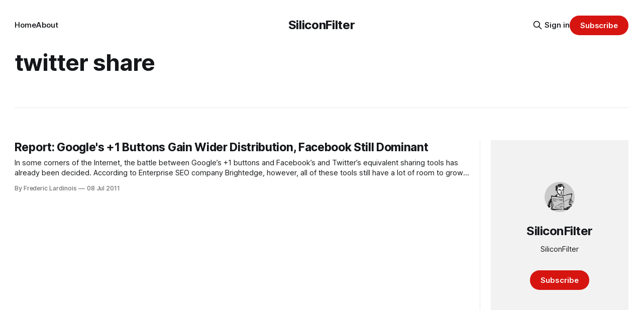

--- FILE ---
content_type: text/html; charset=utf-8
request_url: https://www.siliconfilter.com/tag/twitter-share/
body_size: 4412
content:
<!DOCTYPE html>
<html lang="en">
<head>

    <title>twitter share - SiliconFilter</title>
    <meta charset="utf-8">
    <meta name="viewport" content="width=device-width, initial-scale=1.0">
    
    <link rel="preload" as="style" href="https://www.siliconfilter.com/assets/built/screen.css?v=134071e2c7">
    <link rel="preload" as="script" href="https://www.siliconfilter.com/assets/built/source.js?v=134071e2c7">
    
    <link rel="preload" as="font" type="font/woff2" href="https://www.siliconfilter.com/assets/fonts/inter-roman.woff2?v=134071e2c7" crossorigin="anonymous">
<style>
    @font-face {
        font-family: "Inter";
        font-style: normal;
        font-weight: 100 900;
        font-display: optional;
        src: url(https://www.siliconfilter.com/assets/fonts/inter-roman.woff2?v=134071e2c7) format("woff2");
        unicode-range: U+0000-00FF, U+0131, U+0152-0153, U+02BB-02BC, U+02C6, U+02DA, U+02DC, U+0304, U+0308, U+0329, U+2000-206F, U+2074, U+20AC, U+2122, U+2191, U+2193, U+2212, U+2215, U+FEFF, U+FFFD;
    }
</style>

    <link rel="stylesheet" type="text/css" href="https://www.siliconfilter.com/assets/built/screen.css?v=134071e2c7">

    <style>
        :root {
            --background-color: #ffffff
        }
    </style>

    <script>
        /* The script for calculating the color contrast has been taken from
        https://gomakethings.com/dynamically-changing-the-text-color-based-on-background-color-contrast-with-vanilla-js/ */
        var accentColor = getComputedStyle(document.documentElement).getPropertyValue('--background-color');
        accentColor = accentColor.trim().slice(1);

        if (accentColor.length === 3) {
            accentColor = accentColor[0] + accentColor[0] + accentColor[1] + accentColor[1] + accentColor[2] + accentColor[2];
        }

        var r = parseInt(accentColor.substr(0, 2), 16);
        var g = parseInt(accentColor.substr(2, 2), 16);
        var b = parseInt(accentColor.substr(4, 2), 16);
        var yiq = ((r * 299) + (g * 587) + (b * 114)) / 1000;
        var textColor = (yiq >= 128) ? 'dark' : 'light';

        document.documentElement.className = `has-${textColor}-text`;
    </script>

    <link rel="icon" href="https://www.siliconfilter.com/content/images/size/w256h256/2024/03/1684108022885.jpeg" type="image/jpeg">
    <link rel="canonical" href="https://www.siliconfilter.com/tag/twitter-share/">
    <meta name="referrer" content="no-referrer-when-downgrade">
    
    <meta property="og:site_name" content="SiliconFilter">
    <meta property="og:type" content="website">
    <meta property="og:title" content="twitter share - SiliconFilter">
    <meta property="og:description" content="The personal site and newsletter of Frederic Lardinois">
    <meta property="og:url" content="https://www.siliconfilter.com/tag/twitter-share/">
    <meta property="og:image" content="https://www.siliconfilter.com/content/images/size/w1200/2024/08/IMG_5258-2-1.JPG">
    <meta name="twitter:card" content="summary_large_image">
    <meta name="twitter:title" content="twitter share - SiliconFilter">
    <meta name="twitter:description" content="The personal site and newsletter of Frederic Lardinois">
    <meta name="twitter:url" content="https://www.siliconfilter.com/tag/twitter-share/">
    <meta name="twitter:image" content="https://www.siliconfilter.com/content/images/size/w1200/2024/08/IMG_5258-2-1.JPG">
    <meta name="twitter:site" content="@fredericl">
    <meta property="og:image:width" content="1200">
    <meta property="og:image:height" content="467">
    
    <script type="application/ld+json">
{
    "@context": "https://schema.org",
    "@type": "Series",
    "publisher": {
        "@type": "Organization",
        "name": "SiliconFilter",
        "url": "https://www.siliconfilter.com/",
        "logo": {
            "@type": "ImageObject",
            "url": "https://www.siliconfilter.com/content/images/size/w256h256/2024/03/1684108022885.jpeg",
            "width": 60,
            "height": 60
        }
    },
    "url": "https://www.siliconfilter.com/tag/twitter-share/",
    "name": "twitter share",
    "mainEntityOfPage": "https://www.siliconfilter.com/tag/twitter-share/"
}
    </script>

    <meta name="generator" content="Ghost 6.16">
    <link rel="alternate" type="application/rss+xml" title="SiliconFilter" href="https://www.siliconfilter.com/rss/">
    <script defer src="https://cdn.jsdelivr.net/ghost/portal@~2.58/umd/portal.min.js" data-i18n="true" data-ghost="https://www.siliconfilter.com/" data-key="80903d888c0494465225e5f7df" data-api="https://siliconfilter-2.ghost.io/ghost/api/content/" data-locale="en" crossorigin="anonymous"></script><style id="gh-members-styles">.gh-post-upgrade-cta-content,
.gh-post-upgrade-cta {
    display: flex;
    flex-direction: column;
    align-items: center;
    font-family: -apple-system, BlinkMacSystemFont, 'Segoe UI', Roboto, Oxygen, Ubuntu, Cantarell, 'Open Sans', 'Helvetica Neue', sans-serif;
    text-align: center;
    width: 100%;
    color: #ffffff;
    font-size: 16px;
}

.gh-post-upgrade-cta-content {
    border-radius: 8px;
    padding: 40px 4vw;
}

.gh-post-upgrade-cta h2 {
    color: #ffffff;
    font-size: 28px;
    letter-spacing: -0.2px;
    margin: 0;
    padding: 0;
}

.gh-post-upgrade-cta p {
    margin: 20px 0 0;
    padding: 0;
}

.gh-post-upgrade-cta small {
    font-size: 16px;
    letter-spacing: -0.2px;
}

.gh-post-upgrade-cta a {
    color: #ffffff;
    cursor: pointer;
    font-weight: 500;
    box-shadow: none;
    text-decoration: underline;
}

.gh-post-upgrade-cta a:hover {
    color: #ffffff;
    opacity: 0.8;
    box-shadow: none;
    text-decoration: underline;
}

.gh-post-upgrade-cta a.gh-btn {
    display: block;
    background: #ffffff;
    text-decoration: none;
    margin: 28px 0 0;
    padding: 8px 18px;
    border-radius: 4px;
    font-size: 16px;
    font-weight: 600;
}

.gh-post-upgrade-cta a.gh-btn:hover {
    opacity: 0.92;
}</style>
    <script defer src="https://cdn.jsdelivr.net/ghost/sodo-search@~1.8/umd/sodo-search.min.js" data-key="80903d888c0494465225e5f7df" data-styles="https://cdn.jsdelivr.net/ghost/sodo-search@~1.8/umd/main.css" data-sodo-search="https://siliconfilter-2.ghost.io/" data-locale="en" crossorigin="anonymous"></script>
    
    <link href="https://www.siliconfilter.com/webmentions/receive/" rel="webmention">
    <script defer src="/public/cards.min.js?v=134071e2c7"></script>
    <link rel="stylesheet" type="text/css" href="/public/cards.min.css?v=134071e2c7">
    <script defer src="/public/comment-counts.min.js?v=134071e2c7" data-ghost-comments-counts-api="https://www.siliconfilter.com/members/api/comments/counts/"></script>
    <script defer src="/public/member-attribution.min.js?v=134071e2c7"></script><style>:root {--ghost-accent-color: #d61511;}</style>
    <!-- Google tag (gtag.js) -->
<script async src="https://www.googletagmanager.com/gtag/js?id=G-01DHE5D9TD"></script>
<script>
  window.dataLayer = window.dataLayer || [];
  function gtag(){dataLayer.push(arguments);}
  gtag('js', new Date());

  gtag('config', 'G-01DHE5D9TD');
</script>

</head>
<body class="tag-template tag-twitter-share has-sans-title has-sans-body">

<div class="gh-viewport">
    
    <header id="gh-navigation" class="gh-navigation is-middle-logo gh-outer">
    <div class="gh-navigation-inner gh-inner">

        <div class="gh-navigation-brand">
            <a class="gh-navigation-logo is-title" href="https://www.siliconfilter.com">
                    SiliconFilter
            </a>
            <button class="gh-search gh-icon-button" aria-label="Search this site" data-ghost-search>
    <svg xmlns="http://www.w3.org/2000/svg" fill="none" viewBox="0 0 24 24" stroke="currentColor" stroke-width="2" width="20" height="20"><path stroke-linecap="round" stroke-linejoin="round" d="M21 21l-6-6m2-5a7 7 0 11-14 0 7 7 0 0114 0z"></path></svg></button>            <button class="gh-burger gh-icon-button" aria-label="Menu">
                <svg xmlns="http://www.w3.org/2000/svg" width="24" height="24" fill="currentColor" viewBox="0 0 256 256"><path d="M224,128a8,8,0,0,1-8,8H40a8,8,0,0,1,0-16H216A8,8,0,0,1,224,128ZM40,72H216a8,8,0,0,0,0-16H40a8,8,0,0,0,0,16ZM216,184H40a8,8,0,0,0,0,16H216a8,8,0,0,0,0-16Z"></path></svg>                <svg xmlns="http://www.w3.org/2000/svg" width="24" height="24" fill="currentColor" viewBox="0 0 256 256"><path d="M205.66,194.34a8,8,0,0,1-11.32,11.32L128,139.31,61.66,205.66a8,8,0,0,1-11.32-11.32L116.69,128,50.34,61.66A8,8,0,0,1,61.66,50.34L128,116.69l66.34-66.35a8,8,0,0,1,11.32,11.32L139.31,128Z"></path></svg>            </button>
        </div>

        <nav class="gh-navigation-menu">
            <ul class="nav">
    <li class="nav-home"><a href="https://www.siliconfilter.com/">Home</a></li>
    <li class="nav-about"><a href="https://www.siliconfilter.com/about/">About</a></li>
</ul>

        </nav>

        <div class="gh-navigation-actions">
                <button class="gh-search gh-icon-button" aria-label="Search this site" data-ghost-search>
    <svg xmlns="http://www.w3.org/2000/svg" fill="none" viewBox="0 0 24 24" stroke="currentColor" stroke-width="2" width="20" height="20"><path stroke-linecap="round" stroke-linejoin="round" d="M21 21l-6-6m2-5a7 7 0 11-14 0 7 7 0 0114 0z"></path></svg></button>                <div class="gh-navigation-members">
                            <a href="#/portal/signin" data-portal="signin">Sign in</a>
                                <a class="gh-button" href="#/portal/signup" data-portal="signup">Subscribe</a>
                </div>
        </div>

    </div>
</header>

    
<main class="gh-main gh-outer">

        <section class="gh-archive has-sidebar gh-inner">
            <div class="gh-archive-inner">
                <header class="gh-archive-wrapper">
                    <h1 class="gh-article-title is-title">twitter share</h1>
                </header>
                            </div>
        </section>

    
<section class="gh-container is-list has-sidebar gh-outer">
    <div class="gh-container-inner gh-inner">
        

        <main class="gh-main">
            <div class="gh-feed">



                        <article class="gh-card post tag-1 tag-facebook tag-like tag-plus-one-buttons tag-twitter-share tag-hash-import-2022-12-31-20-10 tag-hash-frederic-2 no-image">
    <a class="gh-card-link" href="/report-googles-1-buttons-gain-wider-distribution-facebook-still-dominant/">
        <div class="gh-card-wrapper">
                <p class="gh-card-tag">+1</p>
            <h3 class="gh-card-title is-title">Report: Google&#x27;s +1 Buttons Gain Wider Distribution, Facebook Still Dominant</h3>
                    <p class="gh-card-excerpt is-body">In some corners of the Internet, the battle between Google’s +1 buttons and Facebook’s and Twitter’s equivalent sharing tools has already been decided. According to Enterprise SEO company Brightedge, however, all of these tools still have a lot of room to grow when it comes to distribution</p>
            <footer class="gh-card-meta">
<!--
             -->
                    <span class="gh-card-author">By Frederic Lardinois</span>
                    <time class="gh-card-date" datetime="2011-07-08">08 Jul 2011</time>
                <!--
         --></footer>
        </div>
    </a>
</article>

            </div>

        </main>

            <aside class="gh-sidebar">
                <div class="gh-sidebar-inner">
                    <section class="gh-about">
                            <img class="gh-about-icon" src="https://www.siliconfilter.com/content/images/2024/03/1684108022885.jpeg" alt="SiliconFilter" loading="lazy">
                        <h3 class="gh-about-title is-title">SiliconFilter</h3>
                            <p class="gh-about-description is-body">SiliconFilter</p>
                                <button class="gh-button" data-portal="signup">Subscribe</button>
                    </section>
                </div>
            </aside>

    </div>
</section>
</main>
    
    <footer class="gh-footer gh-outer">
    <div class="gh-footer-inner gh-inner">

        <div class="gh-footer-bar">
            <span class="gh-footer-logo is-title">
                    SiliconFilter
            </span>
            <nav class="gh-footer-menu">
                <ul class="nav">
    <li class="nav-sign-up"><a href="#/portal/">Sign up</a></li>
</ul>

            </nav>
            <div class="gh-footer-copyright">
                Powered by <a href="https://ghost.org/" target="_blank" rel="noopener">Ghost</a>
            </div>
        </div>

                <section class="gh-footer-signup">
                    <h2 class="gh-footer-signup-header is-title">
                        SiliconFilter
                    </h2>
                    <p class="gh-footer-signup-subhead is-body">
                        SiliconFilter
                    </p>
                    <form class="gh-form" data-members-form>
    <input class="gh-form-input" id="footer-email" name="email" type="email" placeholder="jamie@example.com" required data-members-email>
    <button class="gh-button" type="submit" aria-label="Subscribe">
        <span><span>Subscribe</span> <svg xmlns="http://www.w3.org/2000/svg" width="32" height="32" fill="currentColor" viewBox="0 0 256 256"><path d="M224.49,136.49l-72,72a12,12,0,0,1-17-17L187,140H40a12,12,0,0,1,0-24H187L135.51,64.48a12,12,0,0,1,17-17l72,72A12,12,0,0,1,224.49,136.49Z"></path></svg></span>
        <svg xmlns="http://www.w3.org/2000/svg" height="24" width="24" viewBox="0 0 24 24">
    <g stroke-linecap="round" stroke-width="2" fill="currentColor" stroke="none" stroke-linejoin="round" class="nc-icon-wrapper">
        <g class="nc-loop-dots-4-24-icon-o">
            <circle cx="4" cy="12" r="3"></circle>
            <circle cx="12" cy="12" r="3"></circle>
            <circle cx="20" cy="12" r="3"></circle>
        </g>
        <style data-cap="butt">
            .nc-loop-dots-4-24-icon-o{--animation-duration:0.8s}
            .nc-loop-dots-4-24-icon-o *{opacity:.4;transform:scale(.75);animation:nc-loop-dots-4-anim var(--animation-duration) infinite}
            .nc-loop-dots-4-24-icon-o :nth-child(1){transform-origin:4px 12px;animation-delay:-.3s;animation-delay:calc(var(--animation-duration)/-2.666)}
            .nc-loop-dots-4-24-icon-o :nth-child(2){transform-origin:12px 12px;animation-delay:-.15s;animation-delay:calc(var(--animation-duration)/-5.333)}
            .nc-loop-dots-4-24-icon-o :nth-child(3){transform-origin:20px 12px}
            @keyframes nc-loop-dots-4-anim{0%,100%{opacity:.4;transform:scale(.75)}50%{opacity:1;transform:scale(1)}}
        </style>
    </g>
</svg>        <svg class="checkmark" xmlns="http://www.w3.org/2000/svg" viewBox="0 0 52 52">
    <path class="checkmark__check" fill="none" d="M14.1 27.2l7.1 7.2 16.7-16.8"/>
    <style>
        .checkmark {
            width: 40px;
            height: 40px;
            display: block;
            stroke-width: 2.5;
            stroke: currentColor;
            stroke-miterlimit: 10;
        }

        .checkmark__check {
            transform-origin: 50% 50%;
            stroke-dasharray: 48;
            stroke-dashoffset: 48;
            animation: stroke .3s cubic-bezier(0.650, 0.000, 0.450, 1.000) forwards;
        }

        @keyframes stroke {
            100% { stroke-dashoffset: 0; }
        }
    </style>
</svg>    </button>
    <p data-members-error></p>
</form>                </section>

    </div>
</footer>    
</div>


<script src="https://www.siliconfilter.com/assets/built/source.js?v=134071e2c7"></script>



</body>
</html>
